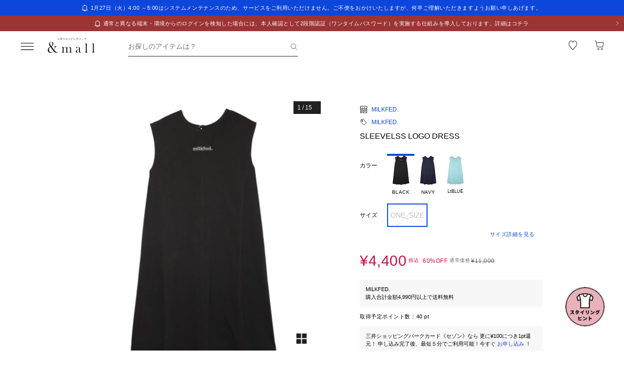

--- FILE ---
content_type: text/css; charset=utf-8
request_url: https://mitsui-shopping-park.com/ec/_nuxt/CUKQ3x1O3tZ1no4X.css
body_size: 552
content:
.-no-pointer[data-v-945b82c2]{pointer-events:none}@media screen and (min-width:768px){.-sp-show[data-v-945b82c2]{display:none}}@media screen and (max-width:767px){.-pc-show[data-v-945b82c2],.-sp-hidden[data-v-945b82c2]{display:none}}@media screen and (min-width:768px){.-pc-hidden[data-v-945b82c2]{display:none}}.-no-scroll[data-v-945b82c2]{overflow:hidden}.list-product-card+.list-product-card[data-v-945b82c2]{margin-top:24px}@media screen and (min-width:768px){.list-product-card+.list-product-card[data-v-945b82c2]{margin-top:56px}}.list-product-card>.list[data-v-945b82c2]{display:flex;flex-wrap:wrap}@media screen and (min-width:768px){.list-product-card>.list[data-v-945b82c2]{margin:0 -7.5px}.list-product-card>.list>.item[data-v-945b82c2]{padding:0 7.5px;width:20%}.list-product-card>.list>.item[data-v-945b82c2]:not(:nth-child(-n+5)){margin-top:56px}.list-product-card.-type3columnpc>.list[data-v-945b82c2]{margin:0 -2px}.list-product-card.-type3columnpc>.list>.item[data-v-945b82c2]{padding:0 2px;width:33.33%}}@media screen and (max-width:767px){.list-product-card.-type2columnsp>.list[data-v-945b82c2],.list-product-card.-type3columnsp>.list[data-v-945b82c2]{margin:0 -2px;overflow:hidden}.list-product-card.-type2columnsp>.list>.item[data-v-945b82c2]{padding:0 2px;width:50%}.list-product-card.-type3columnsp>.list>.item[data-v-945b82c2]{padding:0 2px;width:33.33%}.list-product-card.-typescrollsp[data-v-945b82c2]{overflow-x:auto;overflow-y:hidden}}.list-product-card.-typescrollsp>.list[data-v-945b82c2]{display:flex}@media screen and (max-width:767px){.list-product-card.-typescrollsp>.list[data-v-945b82c2]{flex-wrap:nowrap;margin-left:16px}.list-product-card.-typescrollsp>.list>.item[data-v-945b82c2]{flex-shrink:0;width:131px}.list-product-card.-typescrollsp>.list>.item[data-v-945b82c2]:not(:last-child){margin-right:4px}}@media screen and (max-width:767px){.list-product-card.-typescrollsp>.list>.item[data-v-945b82c2] .cards>.link>.product{height:127px}}@media screen and (max-width:767px){.list-product-card.-typescrollsp>.list>.item>.more[data-v-945b82c2]{align-items:center;background-color:#fff;color:#212121;display:flex;flex-direction:column;height:127px;justify-content:center;text-decoration:none}.list-product-card.-typescrollsp>.list>.item>.more>.text[data-v-945b82c2]{font-size:1.2rem;line-height:1.2;margin-bottom:9px}.list-product-card.-typescrollsp>.list>.item>.more>.icon[data-v-945b82c2]{height:36px;width:36px}.list-product-card.-type2columnsp>.list>.item[data-v-945b82c2]:not(:nth-child(-n+2)),.list-product-card.-type3columnsp>.list>.item[data-v-945b82c2]:not(:nth-child(-n+3)){margin-top:24px}}.list-product-card.-type4column>.list[data-v-945b82c2]{display:grid;gap:4px;grid-template-columns:repeat(4,1fr);margin:0}.list-product-card.-type4column>.list>.item[data-v-945b82c2]{margin-top:0;padding:0;width:100%}.list-product-card.-type4column>.list>.item[data-v-945b82c2]:not(:nth-child(-n+4)),.list-product-card.-type4column>.list>.item[data-v-945b82c2]:not(:nth-child(-n+5)){margin-top:0}


--- FILE ---
content_type: text/javascript; charset=utf-8
request_url: https://mitsui-shopping-park.com/ec/_nuxt/Q9WGxNJE75L4bCDO.js
body_size: 707
content:
import{i as F,g as T,q as d}from"./bhbmsD8q1w0-oaOO.js";import{h as E,i as L,D as N,e as U,j as _,k as I}from"./C80YO9B0f4vgBlfH.js";import{l as y,L as R}from"./CYhTgotj1v1Nr6ES.js";import{o as r}from"./BeOA2YH6Bj9ub6Dm.js";const $=()=>new Promise(c=>requestAnimationFrame(c)),M=()=>{const c=y(),f=R(),{setGender:g}=F();return{buildFilteringUrl:(i,l,t=!0)=>{const h=t?E(i):L(i);let o=t?"/search":c.path,e={...c.query,...h};e.priceFrom===0&&e.priceTo===N&&(e=r(e,"priceFrom","priceTo")),e.discountFrom===0&&e.discountTo===U&&(e=r(e,"discountFrom","discountTo")),e.heightFrom===_&&e.heightTo===I&&(e=r(e,"heightFrom","heightTo")),e.genderclear&&(e=r(e,"genderclear")),e.gender==="ALL"&&(e=r(e,"gender"));const{shopId:s=[],facilityId:m}=i,a=s&&s.length===1?l?.find(({shopId:n})=>n&&s.includes(n)):void 0;return t?m?(e=r(e,"facilityId"),o=`/facility/${m}`):a?(o=`/shop/${a.shopNameEn}`,e=r(e,"shopId")):o="/search/":(e=e.shopName?r(e,"shopName"):e,a&&a.shopNameEn&&(e=r(e,"shopId"),e={...e,shopName:encodeURIComponent(a.shopNameEn)})),Object.entries(e).reduce((n,[p,u])=>Array.isArray(u)?d(n,...u.map(A=>`?${p}=${A}`)):u?d(n,`?${p}=${u}`):n,o)},onClickSearchLink:async(i,l)=>{if(!(i?.currentTarget instanceof HTMLAnchorElement))return;const{href:t}=i.currentTarget;if(!t)return;const{search:h,hash:o}=new URL(t,location.origin),s=new URLSearchParams(h.replace(/^\?/,"")).get("gender")||"ALL";g(s),await $(),l||await f.push(`${T("/search")}${h}${o}`)}}};export{M as u};


--- FILE ---
content_type: text/javascript; charset=utf-8
request_url: https://mitsui-shopping-park.com/ec/_nuxt/DleXuZTIEFZRrN14.js
body_size: 131
content:
import{c as f}from"./TECOQG_F_7wwEi8x.js";import{az as t,a0 as m,a$ as h}from"./bhbmsD8q1w0-oaOO.js";var s=t?t.isConcatSpreadable:void 0;function d(n){return m(n)||h(n)||!!(s&&n&&n[s])}function S(n,g,i,e,a){var r=-1,b=n.length;for(i||(i=d),a||(a=[]);++r<b;){var o=n[r];i(o)?f(a,o):e||(a[a.length]=o)}return a}export{S as b};


--- FILE ---
content_type: text/javascript; charset=utf-8
request_url: https://mitsui-shopping-park.com/ec/_nuxt/Bo9faPl1dS2rNjiW.js
body_size: 552
content:
const E={TOP_TIME_SALE:{pc:5,sp:10},TOP_HISTORY:{pc:5,sp:10},TOP_RANKING:{pc:5,sp:10},TOP_RANKING_CATEGORY:5,TOP_REMAINING_ONE_MONTH:{pc:5,sp:3},TOP_RECOMMEND_SHOP:4,TOP_RECOMMEND_SHOP_MAX:12,TOP_RECOMMEND_SHOP_RANKING:{pc:5,sp:10},TOP_MEMBERS_LIMITED_SHOP:{pc:5,sp:4},TOP_LIMITED_TIME:{pc:10,sp:9},TOP_NEW_SHOP:{pc:5,sp:10},TOP_POPULAR_SALE:{pc:5,sp:10},SEARCH_RELATED:{pc:10,sp:10},ITEM_VIEW_HISTORY:{pc:5,sp:10},COMBINATION_ITEM:{pc:10,sp:12},ITEM_COORDINATE:8,ITEM_RELATED:{pc:10,sp:12},ITEM_CATEGORY_POPULAR_ITEMS:{pc:10,sp:12},ITEM_SHOP_POPULAR_ITEMS:{pc:10,sp:12},ITEM_MODAL_RECOMMEND:{pc:10,sp:10},BOUGHT_WITH_ITEM:{pc:5,sp:10},FAVORITE_ITEM:{pc:10,sp:10},FREE_SHIPPING_RECOMMEND_ITEM:{pc:10,sp:10},CART_COMPLETE_RECOMMEND_ITEM:{pc:5,sp:10},CONTENTS_DETAIL_RECOMMEND_ITEM:{pc:5,sp:10},ACCOUNT_FAVORITE_ITEM:{pc:50,sp:50},ACCOUNT_RECOMMEND_FAVORITE_ITEM:{pc:5,sp:4},ACCOUNT_OTHER_AREA_FAVORITE_ITEM:{pc:5,sp:2},CONTENTS_DETAIL_RANKING:{pc:10,sp:10},VIEW_HISTORY:{pc:5,sp:10},SIMILAR_CATEGORIES:{pc:10,sp:12}},_={TOP_COORDINATE:{pc:10,sp:9},CART_COMPLETE_RECOMMEND_COORDINATE:{pc:5,sp:6},SHOP_TOP_COORDINATE:{pc:8,sp:8},ACCOUNT_FAVORITE_COORDINATE:{pc:50,sp:50},ACCOUNT_RECOMMEND_FAVORITE_COORDINATE:{pc:5,sp:4},ACCOUNT_OTHER_AREA_FAVORITE_COORDINATE:{pc:5,sp:2},CONTENTS_DETAIL_COORDINATE:{pc:5,sp:4},CONTENTS_DETAIL_RECOMMEND_COORDINATE:{pc:5,sp:6}},O={TOP_RECOMMEND_SHOP:{pc:10,sp:9},TOP_NEW_SHOP:{pc:5,sp:6},TOP_LUXURY_SHOP:{pc:6,sp:10},TOP_SEARCH_SHOP:{pc:5,sp:5},SEARCH_RELATED:{pc:10,sp:9},SEARCH_HANDLING:{pc:5,sp:6},CART_COMPLETE_RECOMMEND_SHOP:{pc:5,sp:6},SHOP_NEW_SHOP_PROPER:{pc:30,sp:30},SHOP_NEW_SHOP_OUTLET:{pc:30,sp:30},LIMITED_SHOP_OUTLET:{pc:100,sp:100},ACCOUNT_FAVORITE_SHOP:{pc:50,sp:50},ACCOUNT_RECOMMEND_FAVORITE_SHOP:{pc:5,sp:4},ACCOUNT_OTHER_AREA_FAVORITE_SHOP:{pc:5,sp:3}},T={TOP_FEATURE:{pc:6,sp:7},ITEM_RELATED_FEATURE:{pc:6,sp:4},CART_COMPLETE_FEATURE:{pc:6,sp:6},FEATURE_DETAIL_COORDINATE_INTRODUCTION:{pc:5,sp:5},FEATURE_DETAIL_ITEM_RELATED:{pc:6,sp:6},FEATURE_DETAIL_RECOMMEND:{pc:3,sp:6}},p={TOP_SHOP_NEWS:{pc:12,sp:12},CART_COMPLETE_RECOMMEND_SHOP_NEWS:{pc:3,sp:2},CART_COMPLETE_PURCHASED_SHOP_NEWS:{pc:3,sp:2},SHOP_TOP_SHOP_NEWS:{pc:4,sp:4},NEWS_TITLE_LINE:{pc:1,sp:2}},A={TOP_BANNER:{pc:10,sp:10}},I={TOP_POPULAR_WORD:{pc:3,sp:3}},R={ACCOUNT_FAVORITE_STAFF:{pc:50,sp:50},ACCOUNT_RECOMMEND_FAVORITE_STAFF:{pc:5,sp:4},ACCOUNT_OTHER_AREA_FAVORITE_STAFF:{pc:5,sp:2}};export{E as M,I as a,O as b,_ as c,T as d,p as e,A as f,R as g};


--- FILE ---
content_type: text/javascript; charset=utf-8
request_url: https://mitsui-shopping-park.com/ec/_nuxt/5dnEq-bbYUurslCc.js
body_size: 34
content:
import"./bhbmsD8q1w0-oaOO.js";import"./CYhTgotj1v1Nr6ES.js";import"./CG8f72gicB_1g5cx.js";const e=""+new URL("rdd43eUyRkNNVJRr.svg",import.meta.url).href;export{e as default};
